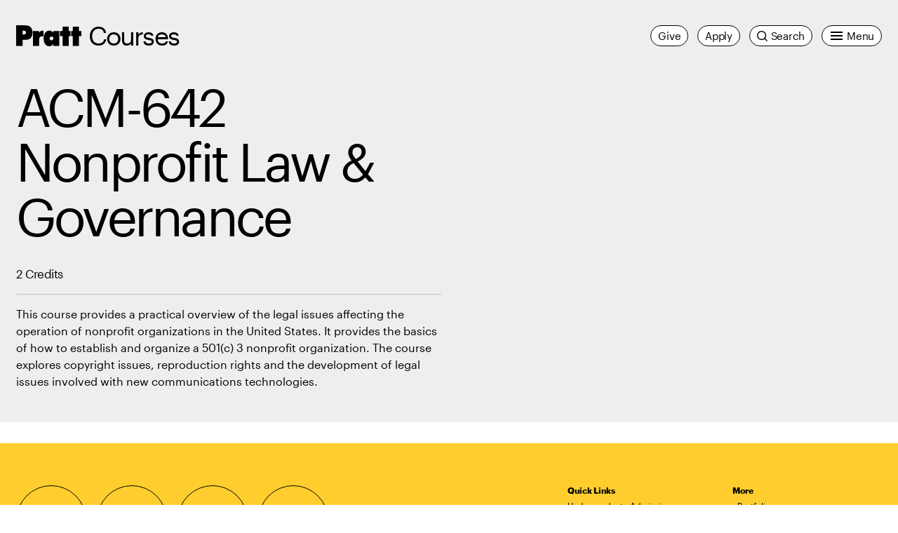

--- FILE ---
content_type: text/javascript
request_url: https://www.pratt.edu/wp-content/themes/pratt/dist/app.4.3.3.js?4.3.3
body_size: 9055
content:
!function(){"use strict";var e,t,n,s={8407:function(e,t,n){n.r(t);var s=n(177),i=n(25499),a=n(51845),r=n(22210),o=n(74591),c=n(37033),l=n(91253),h=n(31114);t.default=class{constructor(e,t,n){this.rootClassName=e,this.searchInputClassName=t,this.hitContainerClassName=n,this.rootEl=document.querySelector(this.rootClassName),this.siteUrl=document.body.dataset.parentUrl,this.customHits=(0,r.A)(this.renderHits.bind(this)),this.indexName=this.rootEl.dataset.algoliaIndex,this.search=(0,s.default)({indexName:this.indexName,searchClient:o.A,onStateChange:({uiState:e,setUiState:t})=>{const n=e[this.indexName].query&&e[this.indexName].query.trim().length>0;this.rootEl.setAttribute("data-valid",!!n),t(e)},insights:!0,future:{preserveSharedStateOnUnmount:!0}});try{const e=(0,h.N)("Inline");this.search.use(e)}catch(e){console.error("Failed to initialize Algolia Insights middleware:",e)}this.init(),this.search.start()}init(){this.search.addWidgets([(0,i.A)({hitsPerPage:5,distinct:!0,facetingAfterDistinct:!0}),(0,a.A)({container:this.searchInputClassName,placeholder:"Search",showSubmit:!1}),this.customHits({container:this.hitContainerClassName,templates:{empty(e){return e&&e.query.trim()?`<p class="hit-no-results">No results for <span>${e.query}</span></p>`:""},item(e){return`\n              <div class="hit-article">\n                <div class="hit-title">\n                  <a class="hit-link" href="${e.externalUrl||e.url}" tabindex="0"${"press"===e.type?' target="_blank"':""}>\n                    ${e.formatted_title?e.formatted_title:e.title}\n                  </a>\n                </div>\n                <p class="hit-type">${c.nK.getTypeDisplay(e.type)}</p>\n                ${e.thumbnail?`\n                  <div class="hit-thumbnail">\n                    <img src="${e.thumbnail}" alt="" />\n                  </div>\n                `:""}\n              </div>\n            `}}})]),document.querySelector(this.searchInputClassName).addEventListener("keydown",e=>this.onSearchKeydown(e))}buildSearchUrlWithQuery(e){return`${this.siteUrl}${this.siteUrl.endsWith("/")?"":"/"}search?${this.indexName}${encodeURIComponent("[query]")}=${encodeURIComponent(e)}`}onSearchKeydown(e){if(e.key===l.L.ENTER){const t=e.target.value,n=this.buildSearchUrlWithQuery(t);window.location.replace(n)}}renderHits(e){const{sendEvent:t}=e,n=document.querySelector(e.widgetParams.container);if(e.results&&e.results.query.trim()?n.removeAttribute("data-empty"):n.setAttribute("data-empty",!0),e.hits.length){const s=this.buildSearchUrlWithQuery(e.results.query);n.innerHTML=`\n        <ul>\n          ${e.hits.map(t=>`<li>${e.widgetParams.templates.item(t)}</li>`).join("\n")}\n\n          <li>\n            <a class="hit-all-results" href="${s.toString()}" tabindex="0">\n              <p>\n              <span>See all results</span>\n              <svg class="hit-arrow" aria-hidden="true" focusable="false">\n                <use xlink:href="#arrow-right"></use>\n              </svg>\n              </p>\n            </a>\n          </li>\n        </ul>\n      `,this.attachClickListeners(n,e.hits,t)}else n.innerHTML=e.widgetParams.templates.empty(e.results)}attachClickListeners(e,t,n){e.querySelectorAll(".hit-link").forEach((e,s)=>{e.addEventListener("click",()=>{const e=t[s];e&&n("click",e,"Inline Search Result Clicked")})})}}},31114:function(e,t,n){n.d(t,{N:function(){return o}});var s=n(46611);const i={handler:null,emit(e){this.handler&&this.handler(e,window.aa)},setHandler(e){this.handler=e}},a={Course:{clickEventName:"Course Clicked",hasAccordions:!0,accordionEventName:"Course Accordion Opened"}},r=["course","department","event","minor","page","person","policy","news","post","prattfolio-story","prattfolio","press","program","resource","service","work"],o=e=>{const t=a[e]||{clickEventName:`${e} Clicked`,hasAccordions:!1};let n=!1,o=!1;const c=(s,i)=>{const{insightsMethod:a,payload:c,widgetType:l}=s;if("viewedObjectIDs"===a){if(n)return;n=!0}if("ais.hits"===l&&"Hit Clicked"===c.eventName){if(o)return;let t=e;if(c.objectIDs&&c.objectIDs.length>0){const e=c.objectIDs[0].split("-")[1];e&&r.includes(e)&&(t="post"===e?"news":e)}const n=t.charAt(0).toUpperCase()+t.slice(1);c.eventName=`${n} Clicked`}if("custom.accordion"===l){if(!t.hasAccordions)return void console.warn(`Accordion event for type ${e} which doesn't support accordions`);c.eventName=t.accordionEventName||`${e} Accordion Opened`,o=!0,setTimeout(()=>{o=!1},100)}a&&i&&i(a,c)},l=(0,s.k)({insightsClient:window.aa,insightsInitParams:{appId:window.pratt.env.ALGOLIA_APPLICATION_ID,apiKey:window.pratt.env.ALGOLIA_SEARCH_API_KEY,useCookie:!1},onEvent:c});return i.setHandler(c),l}},37033:function(e,t,n){n.d(t,{nK:function(){return r}});class s{static hexToRgb(e){return e=e.replace("#",""),{r:parseInt(e.slice(0,2),16),g:parseInt(e.slice(2,4),16),b:parseInt(e.slice(4,6),16)}}static randomInt(e,t){return Math.floor(Math.random()*(t-e+1))+e}static randomArrayElement(e){return e[Math.floor(Math.random()*e.length)]}static getRandomColor(e=null,t=!1){if(!window.pratt||!window.pratt.palettes)return!1;const n=window.pratt.palettes;if(Array.isArray(e)){const t=e.filter(e=>Object.prototype.hasOwnProperty.call(n,e));if(0===t.length)return!1;e=this.randomArrayElement(t)}if(!e){const t=Object.keys(n);e=this.randomArrayElement(t)}if(!Object.prototype.hasOwnProperty.call(n,e))return!1;let s=n[e];if(!t){const e=["#000000","#FFFFFF","#B7B8B9","#B4ACA6"],t={};if(Object.keys(s).forEach(n=>{e.includes(s[n])||(t[n]=s[n])}),0===Object.keys(t).length)return!1;s=t}const i=Object.values(s);return this.randomArrayElement(i)}static getRandomGradient(e=null,t=null,n=!1){const s=this.getRandomColor(e,n);if(!s)return!1;const i=this.hexToRgb(s);return t||(t=this.randomInt(0,360)),`linear-gradient(${t}deg, ${s}, rgba(${i.r}, ${i.g}, ${i.b}, 0))`}}const i=["January","February","March","April","May","June","July","August","September","October","November","December"],a="America/New_York";class r{static getTypeDisplay(e){switch(e){case"post":return"News";case"prattfolio-story":return"Prattfolio Story";default:return e[0].toLocaleUpperCase()+e.slice(1)}}static Courses={sectionsAsHtml(e){return`\n        <ul class="course-hit__section-list">\n          ${e.sections.map(e=>`\n            <li class="course-hit__section-item">\n              <span class="course-hit__section-days">${e.days.join(", ")}</span>\n              <span class="course-hit__section-time">${e.start_time} – ${e.end_time}</span>\n              <span class="course-hit__section-location">${e.location?e.location.map(e=>e.name).join(", "):""}</span>\n            </li>\n          `).join("")}\n        </ul>\n      `}};static Events={dateAsHTML(e){const t=new Date(new Date(e.occurrences[0].start).toLocaleString("en-US",{timeZone:a}));return`\n        <time class="event-hit__date" datetime="${t.toLocaleString()}">\n          <span class="event-hit__date-month">${i[t.getMonth()]}</span>\n          <span class="event-hit__date-day">${t.getDate()}</span>\n        </time>\n      `},time(e,t={}){if(!e.occurrences.length)return"";const n=new Date(new Date(e.occurrences[0].start).toLocaleString("en-US",{timeZone:a})),s=new Date(new Date(e.occurrences[0].end).toLocaleString("en-US",{timeZone:a})),i=new Intl.DateTimeFormat("en-US",{timeStyle:"short"}),r=new Intl.DateTimeFormat("en-US",{year:"numeric",month:"long",day:"numeric"}),o=new Intl.DateTimeFormat("en-US",{month:"long",day:"numeric"}),c=n.getFullYear()===s.getFullYear()&&n.getMonth()===s.getMonth()&&n.getDate()===s.getDate(),l=n.getFullYear()===s.getFullYear();let h;if(e.is_all_day)c?(h="All Day",t.includeDay&&(h=r.format(n))):h=l?`<span>${o.format(n)} – ${r.format(s)}</span> <span>All Day</span>`:`<span>${r.format(n)} – ${r.format(s)}</span> <span>All Day</span>`;else if(c)h=`${i.format(n)} – ${i.format(s)}`,t.includeDay&&(h=`<span>${r.format(n)}</span> <span>${h}</span>`);else{let e=`${r.format(n)}`;l&&(e=`${o.format(n)}`),h=`<span>${e} – ${r.format(s)}</span> <span>${i.format(n)} – ${i.format(s)}</span>`}return h},location(e){return"hybrid"===e.event_type?`Online and ${e.location}`:"physical"===e.event_type?e.location:"Online Event"},hitCallouts(e){return e.primary_term?`<div class="event-hit__callout">${e.primary_term}</div>`:""},hitGradient(e="tertiary",t=null,n=!1){return s.getRandomGradient(e,t,n)}}}},38951:function(e,t,n){n(53382),n(11349);var s,i=n(17e3),a=n(68654),r=n(17372),o=n(41164),c=n(8407),l=class{constructor(){if(this.rootEl=document.querySelector(".js-nav-search"),this.body=document.querySelector("body"),this.tlClose=r.os.timeline(),this.tlOpen=r.os.timeline(),!this.rootEl)throw new Error("Root nav search element not found.");if(this.triggerEl=document.querySelector(".js-nav-search-trigger"),!this.triggerEl)throw new Error("Trigger nav search element not found.");if(this.closeButtonEl=this.rootEl.querySelector(".js-nav-search-close"),!this.closeButtonEl)throw new Error("Close button nav search element not found.");this.isOpen=!1,this.focusTrap=a.K(this.rootEl,{escapeDeactivates:!1,initialFocus:()=>this.rootEl.querySelector("input"),setReturnFocus:this.triggerEl,allowOutsideClick:!0}),this.search=new c.default(".js-nav-search",".js-nav-search-input",".js-nav-search-hits"),this.init()}init(){this.triggerEl.addEventListener("click",()=>{this.isOpen=!this.isOpen,this.update()}),this.closeButtonEl.addEventListener("click",()=>{this.isOpen=!1,this.update()}),document.addEventListener("keydown",e=>{this.isOpen&&"Escape"===e.key&&(e.preventDefault(),this.isOpen=!1,this.update())}),window.matchMedia("(min-width: 768px)").addEventListener("change",e=>{e.matches||(this.isOpen=!1,this.update())})}close(e=!0){this.isOpen&&(this.isOpen=!1,this.update(e))}openAnimation(){this.tlOpen.to(this.rootEl,{autoAlpha:1,duration:.2,ease:o.ys.easeInOut}),this.tlOpen.to(this.rootEl.querySelector(".nav-search__line line"),{strokeDashoffset:0,duration:.3,ease:o.ys.easeInOut}),this.tlOpen.to(this.rootEl.querySelector(".nav-search__content"),{opacity:1,duration:.2,ease:o.ys.easeInOut,onComplete:()=>{this.focusTrap.activate()}},"-=0.15")}closeAnimation(){this.tlClose.to(".nav-search__line line, .nav-search__content",{opacity:0,duration:.2,ease:o.ys.easeInOut}),this.tlClose.to(this.rootEl,{autoAlpha:0,duration:.2,ease:o.ys.easeInOut,onComplete:()=>{r.os.set(".nav-search__line line, .nav-search__content",{clearProps:!0})}})}update(e=!0){this.triggerEl.setAttribute("aria-expanded",this.isOpen),this.rootEl.setAttribute("aria-hidden",!this.isOpen),this.isOpen?((0,i.mh)(this.rootEl),this.openAnimation()):((0,i.fY)(this.rootEl),this.closeAnimation(),this.focusTrap.deactivate({returnFocus:e}))}},h=n(91253),u=class{constructor(e,t="horizontal",n=!1,s=null){this.tabsWrapper=e,this.orientation=t,this.withHashes=n,this.onTabChange=s,this.tabList=this.tabsWrapper.querySelector('[role="tablist"]'),this.tabs=Array.from(this.tabList.querySelectorAll('[role="tab"]')),this.tabPanels=Array.from(this.tabsWrapper.querySelectorAll('[role="tabpanel"]')),this.departmentSelector=document.querySelector(".archive-program__departments"),this.tabFocus=0,this.tabMap={},this.init()}init(){this.tabList.addEventListener("keydown",e=>this.handleKeydown(e)),this.tabs.forEach(e=>{e.addEventListener("click",e=>this.changeTabs(e.target))}),this.withHashes&&(this.tabs.forEach(e=>{const t=this.getTabHashFromId(e.id);this.tabMap[t]=e}),window.addEventListener("load",()=>this.handleHash(),!1),window.addEventListener("hashchange",()=>this.handleHash(),!1))}getTabHashFromId(e){return`#${e.replace("tab-","")}`.toLowerCase()}handleHash(){const{hash:e}=window.location;e&&setTimeout(()=>{const t=this.tabMap[e];t&&t.click()},0)}incrementTabFocus(){this.tabs[this.tabFocus].setAttribute("tabindex",-1),this.tabFocus++,this.tabFocus>=this.tabs.length&&(this.tabFocus=0),this.tabs[this.tabFocus].setAttribute("tabindex",0),this.tabs[this.tabFocus].focus()}decrementTabFocus(){this.tabs[this.tabFocus].setAttribute("tabindex",-1),this.tabFocus--,this.tabFocus<0&&(this.tabFocus=this.tabs.length-1),this.tabs[this.tabFocus].setAttribute("tabindex",0),this.tabs[this.tabFocus].focus()}handleKeydown(e){switch(e.key){case h.L.ARROW_LEFT:case h.L.ARROW_LEFT_IE11:e.preventDefault(),"horizontal"===this.orientation&&this.decrementTabFocus();break;case h.L.ARROW_RIGHT:case h.L.ARROW_RIGHT_IE11:e.preventDefault(),"horizontal"===this.orientation&&this.incrementTabFocus();break;case h.L.ARROW_UP:case h.L.ARROW_UP_IE11:e.preventDefault(),"vertical"===this.orientation&&this.decrementTabFocus();break;case h.L.ARROW_DOWN:case h.L.ARROW_DOWN_IE11:e.preventDefault(),"vertical"===this.orientation&&this.incrementTabFocus()}}changeTabs(e){Array.from(this.tabList.querySelectorAll('[aria-selected="true"]')).forEach(e=>e.setAttribute("aria-selected",!1)),e.setAttribute("aria-selected",!0);const t=this.tabs.indexOf(e);if(this.tabList.dataset.selectedTabIndex=t,this.tabPanels.forEach(e=>e.setAttribute("hidden",!0)),this.departmentSelector&&"tab-Continuing"===e.id?this.departmentSelector.setAttribute("hidden",!0):this.departmentSelector&&"tab-Continuing"!==e.id&&this.departmentSelector.removeAttribute("hidden"),this.tabsWrapper.querySelector(`#${e.getAttribute("aria-controls")}`).removeAttribute("hidden"),this.withHashes&&window.history&&window.history.pushState){const t=this.getTabHashFromId(e.id);window.history.pushState({},"",t)}this.onTabChange&&this.onTabChange(),e.dispatchEvent(new CustomEvent("tab-state",{bubbles:!0,detail:{index:t,target:e,tabPanel:this.tabsWrapper.querySelector(`#${e.getAttribute("aria-controls")}`)}}))}resetTabs(){const e=this.tabs[0];this.changeTabs(e)}},d=class{constructor(e){if(this.navCheck=document.body.classList.contains("nav-v2"),this.classname=e,this.rootEl=document.querySelector(this.classname),this.menuTrigger=document.querySelector(`${this.classname}-trigger`),this.menuInner=document.querySelector(".menu-inner"),this.navCheck)this.menuSearchTrigger=document.querySelector(`${this.classname}-search`),this.menuCloseEls=document.querySelectorAll(`${this.classname}-close`),this.menuToggleAll=document.querySelector(`${this.classname}-toggle-all`),this.menuToggleSchool=document.querySelector(`${this.classname}-toggle-school`),this.menuContentAll=document.querySelector(".menu-content--all"),this.menuContentSchool=document.querySelector(".menu-content--school"),this.menuSearch=document.querySelector(".menu-search"),this.tabButtons=document.querySelectorAll(".menu__toggle-option");else{this.menuClose=document.querySelector(`${this.classname}-close`),this.lineEl=this.rootEl.querySelector(".js-menu-line"),this.currentStateEl="",this.currentTab="",this.tl=r.os.timeline(),this.tabButtons=document.querySelectorAll(".menu-tab"),document.body.classList.add("menu-is-animating");const e=document.querySelector(".js-nav-search");e&&("true"===e.getAttribute("aria-modal")?this.navSearch=new l:this.navSearch=new c.default(".js-nav-search",".js-nav-search-input",".js-nav-search-hits")),this.tabsWrapper=document.querySelector(".js-menu-tabs"),this.tabs=new u(this.tabsWrapper,"horizontal")}this.isOpen=!1,this.navCheck?this.focusTrap=a.K(this.rootEl,{escapeDeactivates:!1,initialFocus:this.menuCloseEls[0],setReturnFocus:this.menuToggle}):this.focusTrap=a.K(this.rootEl,{escapeDeactivates:!1,initialFocus:this.menuClose,setReturnFocus:this.menuToggle}),this.menuTrigger.addEventListener("click",()=>{this.isOpen=!this.isOpen,this.update("menu")}),this.navCheck?(this.menuSearchTrigger.addEventListener("click",()=>{this.isOpen=!this.isOpen,this.menuSearch.focus();try{this.update("search")}catch(e){setTimeout(()=>{document.querySelector(".menu-search").focus()},100)}}),this.menuCloseEls.forEach(e=>{e.addEventListener("click",()=>{this.isOpen=!1,this.update("close-menu")})})):this.menuClose.addEventListener("click",()=>{this.isOpen=!1,this.update()}),this.menuToggleAll&&this.menuToggleAll.addEventListener("click",()=>{this.menuContentAll.classList.add("menu-content--active"),this.menuContentSchool.classList.remove("menu-content--active"),this.menuToggleAll.classList.add("tab-active"),this.menuToggleSchool.classList.remove("tab-active")}),this.menuToggleSchool&&this.menuToggleSchool.addEventListener("click",()=>{this.menuContentAll.classList.remove("menu-content--active"),this.menuContentSchool.classList.add("menu-content--active"),this.menuToggleAll.classList.remove("tab-active"),this.menuToggleSchool.classList.add("tab-active")}),document.addEventListener("keydown",e=>{this.isOpen&&"Escape"===e.key&&(e.preventDefault(),this.isOpen=!1,this.update("close-menu"))}),this.init()}init(){this.navCheck||this.tabsWrapper.addEventListener("tab-state",this.tabState.bind(this))}tabState(e){this.currentStateEl=e.detail,""!==this.currentTab?this.currentTab!==e.detail.target&&this.animateLine(e):this.animateIn(e)}disableTabs(){this.tabButtons.forEach(e=>e.setAttribute("disabled",!0))}enableTabs(){this.tabButtons.forEach(e=>e.removeAttribute("disabled"))}animateIn(e){const t=window.matchMedia("(prefers-reduced-motion: reduce)").matches?0:.5;this.positionLine(e.detail),r.os.to("line",{duration:t,strokeDashoffset:0,ease:o.ys.easeInOut,onComplete:()=>{this.currentTab=e.detail.target,this.currentTab.classList.add("tab-active"),document.body.classList.remove("menu-is-animating")}})}animateLine(e){const t=window.matchMedia("(prefers-reduced-motion: reduce)").matches?0:.5;this.disableTabs(),this.currentTab.classList.remove("tab-active"),document.body.classList.add("menu-is-animating"),this.tl.to(".menu-panels",{duration:0,opacity:0,ease:o.ys.easeInOut}),this.tl.to("line",{duration:t,strokeDashoffset:1500,ease:o.ys.easeInOut,onComplete:()=>{this.positionLine(e.detail)}},"-=0.3"),this.tl.to("line",{duration:t,strokeDashoffset:0,ease:o.ys.easeInOut}),this.tl.to(".menu-panels",{duration:t,opacity:1,ease:o.ys.easeInOut,onComplete:()=>{this.currentTab=e.detail.target,this.currentTab.classList.add("tab-active"),document.body.classList.remove("menu-is-animating"),this.enableTabs()}},"-=0.3")}positionLine(e){const t=document.querySelector(".admin-bar")?32:0,n=e.target.getBoundingClientRect(),s=e.tabPanel.querySelector(".menu-groups"),i=s.querySelectorAll(".menu-groups__item"),a=s.getBoundingClientRect(),r=a.top-(n.top+n.height+30);i.length<=1?document.querySelector('[data-line-index="1"]').classList.add("menu-line-hide"):document.querySelector('[data-line-index="1"]').classList.remove("menu-line-hide"),i.forEach((e,t)=>{const s=document.querySelector(`[data-line-index="${t}"]`),i=e.querySelector(".menu-item__link").getBoundingClientRect();t<2&&(s.setAttribute("x1",n.left+n.width/2),s.setAttribute("x2",i.left+i.width/2))}),a.top<=n.top+n.height+30?this.lineEl.style.cssText="\n      display: none;\n    ":this.lineEl.style.cssText=`\n      top: ${n.top+n.height-t}px;\n      height: ${r}px;\n    `}get plainClassname(){return this.classname.replace(/^\.*/g,"")}get activeClass(){return`${this.plainClassname}-active`}update(e){this.rootEl.setAttribute("aria-hidden",!this.isOpen),this.menuTrigger.setAttribute("aria-expanded",this.isOpen),this.isOpen?(this.navCheck||this.focusTrap.activate(),(0,i.mh)(this.menuInner),this.navCheck?"search"===e&&this.focusTrap.activate():(this.positionObserver=new ResizeObserver(()=>{this.positionLine(this.currentStateEl)}),this.positionObserver.observe(this.rootEl),this.tabs.resetTabs())):(this.focusTrap.deactivate(),(0,i.fY)(this.menuInner),this.navCheck||(this.positionObserver.disconnect(),this.positionObserver=null))}},m=class{constructor(){this.initLinks()}initLinks(){const e=Array.from(document.querySelectorAll("a"));e.length>0&&e.forEach(e=>{e.host!==window.location.host&&(e.setAttribute("rel","noopener noreferrer"),e.setAttribute("target","_blank"))})}};s=()=>{document.documentElement.classList.remove("no-js"),document.documentElement.classList.add("js"),new m;const e=".js--menu";document.querySelector(e)&&new d(e),document.querySelector(".js-modal-gallery")&&n.e(59).then(n.bind(n,61787)).then(e=>{new(0,e.default)}),document.querySelector(".js-hang-punc")&&n.e(36).then(n.bind(n,25466)).then(e=>{new(0,e.default)}),document.querySelector(".js-work-block")&&n.e(504).then(n.bind(n,68182)).then(e=>{new(0,e.default)});const t=document.querySelector(".js-global-search");t&&Promise.all([n.e(121),n.e(187)]).then(n.bind(n,60413)).then(e=>{new(0,e.default)(t)}),document.querySelector(".js-error-search")&&Promise.resolve().then(n.bind(n,8407)).then(e=>{new(0,e.default)(".js-error-search",".js-error-search-input",".js-error-search-hits")});const s=document.querySelector(".js-article-search");s&&Promise.all([n.e(121),n.e(872)]).then(n.bind(n,20422)).then(e=>{new(0,e.default)(s)}),document.querySelector(".js-parallax")&&Promise.all([n.e(121),n.e(398)]).then(n.bind(n,17220)).then(e=>{new(0,e.default)}),document.querySelector(".js-slider-controls")&&n.e(455).then(n.bind(n,45225)).then(e=>{new(0,e.default)}),document.querySelector(".js-share-trigger")&&n.e(79).then(n.bind(n,56481)).then(e=>{new(0,e.default)}),document.querySelector(".js-tease-modal")&&n.e(231).then(n.bind(n,9681)).then(e=>{const t=e.default;document.querySelectorAll(".js-tease-modal-trigger").forEach(e=>new t(e))}),document.querySelector(".js-accordion-block")&&n.e(131).then(n.bind(n,63177)).then(e=>{const t=e.default;document.querySelectorAll(".js-accordion-trigger").forEach(e=>new t(e))}),document.querySelector(".js-mobile-only-accordion-block")&&n.e(836).then(n.bind(n,96711)).then(e=>{const t=e.default;document.querySelectorAll(".js-mobile-only-accordion-trigger").forEach(e=>new t(e))});const i=document.querySelectorAll(".js-tags");i&&n.e(869).then(n.bind(n,62523)).then(e=>{const t=e.default;i.forEach(e=>{const n={shape:e.dataset.shape,duration:15e3,reverse:!1};new t(e,n)})});const a=".ups-block__asym-grid.is-cropped .article-asset-mod.has-caption .lazy-img__mod, .ups-block__row.is-cropped .article-asset-mod.has-caption .lazy-img__mod";document.querySelector(a)&&n.e(580).then(n.bind(n,70684)).then(e=>{const t=e.default;document.querySelectorAll(a).forEach(e=>new t(e))})},"loading"!==document.readyState?s():document.addEventListener("DOMContentLoaded",s,{once:!0})},73554:function(){},74591:function(e,t,n){var s=n(26058),i=n.n(s);const{ALGOLIA_APPLICATION_ID:a,ALGOLIA_SEARCH_API_KEY:r}=window.pratt.env||{};let o=null;try{o=i()(a,r)}catch(e){console.error(e)}t.A=o},91253:function(e,t,n){n.d(t,{L:function(){return s}});const s={ARROW_LEFT:"ArrowLeft",ARROW_LEFT_IE11:"Left",ARROW_RIGHT:"ArrowRight",ARROW_RIGHT_IE11:"Right",ESCAPE:"Escape",ESCAPE_IE11:"Esc",TAB:"Tab",SPACE:" ",SPACE_IE11:"Spacebar",ENTER:"Enter"}}},i={};function a(e){var t=i[e];if(void 0!==t)return t.exports;var n=i[e]={exports:{}};return s[e].call(n.exports,n,n.exports,a),n.exports}a.m=s,e=[],a.O=function(t,n,s,i){if(!n){var r=1/0;for(h=0;h<e.length;h++){n=e[h][0],s=e[h][1],i=e[h][2];for(var o=!0,c=0;c<n.length;c++)(!1&i||r>=i)&&Object.keys(a.O).every(function(e){return a.O[e](n[c])})?n.splice(c--,1):(o=!1,i<r&&(r=i));if(o){e.splice(h--,1);var l=s();void 0!==l&&(t=l)}}return t}i=i||0;for(var h=e.length;h>0&&e[h-1][2]>i;h--)e[h]=e[h-1];e[h]=[n,s,i]},a.n=function(e){var t=e&&e.__esModule?function(){return e.default}:function(){return e};return a.d(t,{a:t}),t},a.d=function(e,t){for(var n in t)a.o(t,n)&&!a.o(e,n)&&Object.defineProperty(e,n,{enumerable:!0,get:t[n]})},a.f={},a.e=function(e){return Promise.all(Object.keys(a.f).reduce(function(t,n){return a.f[n](e,t),t},[]))},a.u=function(e){return e+"."+{36:"0c464f9e53bd4f333ed6",59:"a1ad9c6c1598eaeb64f8",79:"a6f93ac94f8bc30a4ae5",131:"db8b9a5ee30ba274599f",187:"4c4b12926a239cba11ad",231:"65d8cc0fe660e7431d4e",398:"741a467887549de71017",455:"c36e65de6904d67a3498",504:"5d447f52caf58cd433d0",580:"11835ffcb3bcdc7a744c",836:"1df12dd305a71d8f1b85",869:"fd2abae894ac97a12cf0",872:"9b46333a9ba1e3b3b2a0"}[e]+".js"},a.miniCssF=function(e){},a.g=function(){if("object"==typeof globalThis)return globalThis;try{return this||new Function("return this")()}catch(e){if("object"==typeof window)return window}}(),a.o=function(e,t){return Object.prototype.hasOwnProperty.call(e,t)},t={},n="pratt-parent:",a.l=function(e,s,i,r){if(t[e])t[e].push(s);else{var o,c;if(void 0!==i)for(var l=document.getElementsByTagName("script"),h=0;h<l.length;h++){var u=l[h];if(u.getAttribute("src")==e||u.getAttribute("data-webpack")==n+i){o=u;break}}o||(c=!0,(o=document.createElement("script")).charset="utf-8",o.timeout=120,a.nc&&o.setAttribute("nonce",a.nc),o.setAttribute("data-webpack",n+i),o.src=e),t[e]=[s];var d=function(n,s){o.onerror=o.onload=null,clearTimeout(m);var i=t[e];if(delete t[e],o.parentNode&&o.parentNode.removeChild(o),i&&i.forEach(function(e){return e(s)}),n)return n(s)},m=setTimeout(d.bind(null,void 0,{type:"timeout",target:o}),12e4);o.onerror=d.bind(null,o.onerror),o.onload=d.bind(null,o.onload),c&&document.head.appendChild(o)}},a.r=function(e){"undefined"!=typeof Symbol&&Symbol.toStringTag&&Object.defineProperty(e,Symbol.toStringTag,{value:"Module"}),Object.defineProperty(e,"__esModule",{value:!0})},a.j=524,a.p="/wp-content/themes/pratt/dist/",function(){var e={524:0};a.f.j=function(t,n){var s=a.o(e,t)?e[t]:void 0;if(0!==s)if(s)n.push(s[2]);else{var i=new Promise(function(n,i){s=e[t]=[n,i]});n.push(s[2]=i);var r=a.p+a.u(t),o=new Error;a.l(r,function(n){if(a.o(e,t)&&(0!==(s=e[t])&&(e[t]=void 0),s)){var i=n&&("load"===n.type?"missing":n.type),r=n&&n.target&&n.target.src;o.message="Loading chunk "+t+" failed.\n("+i+": "+r+")",o.name="ChunkLoadError",o.type=i,o.request=r,s[1](o)}},"chunk-"+t,t)}},a.O.j=function(t){return 0===e[t]};var t=function(t,n){var s,i,r=n[0],o=n[1],c=n[2],l=0;if(r.some(function(t){return 0!==e[t]})){for(s in o)a.o(o,s)&&(a.m[s]=o[s]);if(c)var h=c(a)}for(t&&t(n);l<r.length;l++)i=r[l],a.o(e,i)&&e[i]&&e[i][0](),e[i]=0;return a.O(h)},n=self.webpackChunkpratt_parent=self.webpackChunkpratt_parent||[];n.forEach(t.bind(null,0)),n.push=t.bind(null,n.push.bind(n))}(),a.O(void 0,[121],function(){return a(83868)}),a.O(void 0,[121],function(){return a(68989)}),a.O(void 0,[121],function(){return a(38951)});var r=a.O(void 0,[121],function(){return a(73554)});r=a.O(r)}();
//# sourceMappingURL=app.4.3.3.js.map